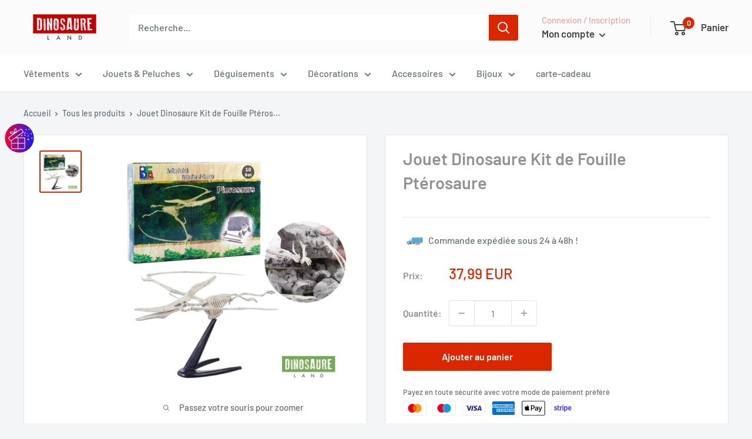

--- FILE ---
content_type: text/plain
request_url: https://www.google-analytics.com/j/collect?v=1&_v=j102&a=268034221&t=pageview&_s=1&dl=https%3A%2F%2Fdinosaure-land.com%2Fproducts%2Fjouet-kit-fouille-pterosaure&ul=en-us%40posix&dt=Jouet%20Dinosaure%20Kit%20de%20Fouille%20Pt%C3%A9rosaure&sr=1280x720&vp=1280x720&_u=YADAAEABAAAAACAAI~&jid=1515133660&gjid=825968329&cid=1552281041.1769373191&tid=UA-185829343-1&_gid=1057033967.1769373191&_r=1&_slc=1&gtm=45He61m0n81N8QQB97v892435631za200zd892435631&gcd=13l3l3l3l1l1&dma=0&tag_exp=103116026~103200004~104527906~104528501~104684208~104684211~105391252~115938465~115938469~116682876~117041587&z=807098144
body_size: -568
content:
2,cG-EZ0Y7L786Y